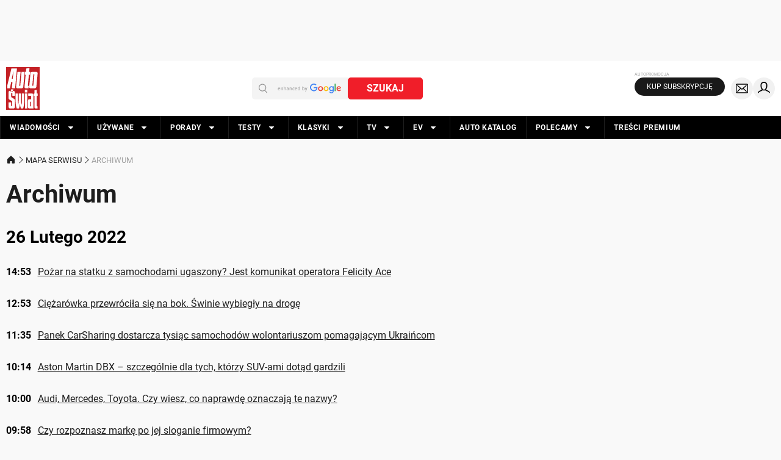

--- FILE ---
content_type: application/javascript; charset=utf-8
request_url: https://fundingchoicesmessages.google.com/f/AGSKWxWbQlzsG-5pdHG95STUs6_tAT8ZyfyWIFJaUTi_-yC0G50xBnr0xIUGgWZAZfbqwIBWajemVRod715vJDegvhwmjRzWpJcQjVOgkUaxWSl8K4IxlwBx_i7koAhSgMcx9JpONG7gaw==?fccs=W251bGwsbnVsbCxudWxsLG51bGwsbnVsbCxudWxsLFsxNzY5NTAyMTc5LDQ0NzAwMDAwMF0sbnVsbCxudWxsLG51bGwsW251bGwsWzcsNl0sbnVsbCxudWxsLG51bGwsbnVsbCxudWxsLG51bGwsbnVsbCxudWxsLG51bGwsM10sImh0dHBzOi8vd3d3LmF1dG8tc3dpYXQucGwvYXJjaGl3dW0vMjAyMi0wMi0yNiIsbnVsbCxbWzgsImxSZktNME4xY1QwIl0sWzksImVuLVVTIl0sWzE2LCJbMSwxLDFdIl0sWzE5LCIyIl0sWzE3LCJbMF0iXSxbMjQsIiJdLFsyNSwiW1s5NTM0MDI1Miw5NTM0MDI1NF1dIl0sWzI5LCJmYWxzZSJdXV0
body_size: 125
content:
if (typeof __googlefc.fcKernelManager.run === 'function') {"use strict";this.default_ContributorServingResponseClientJs=this.default_ContributorServingResponseClientJs||{};(function(_){var window=this;
try{
var qp=function(a){this.A=_.t(a)};_.u(qp,_.J);var rp=function(a){this.A=_.t(a)};_.u(rp,_.J);rp.prototype.getWhitelistStatus=function(){return _.F(this,2)};var sp=function(a){this.A=_.t(a)};_.u(sp,_.J);var tp=_.ed(sp),up=function(a,b,c){this.B=a;this.j=_.A(b,qp,1);this.l=_.A(b,_.Pk,3);this.F=_.A(b,rp,4);a=this.B.location.hostname;this.D=_.Fg(this.j,2)&&_.O(this.j,2)!==""?_.O(this.j,2):a;a=new _.Qg(_.Qk(this.l));this.C=new _.dh(_.q.document,this.D,a);this.console=null;this.o=new _.mp(this.B,c,a)};
up.prototype.run=function(){if(_.O(this.j,3)){var a=this.C,b=_.O(this.j,3),c=_.fh(a),d=new _.Wg;b=_.hg(d,1,b);c=_.C(c,1,b);_.jh(a,c)}else _.gh(this.C,"FCNEC");_.op(this.o,_.A(this.l,_.De,1),this.l.getDefaultConsentRevocationText(),this.l.getDefaultConsentRevocationCloseText(),this.l.getDefaultConsentRevocationAttestationText(),this.D);_.pp(this.o,_.F(this.F,1),this.F.getWhitelistStatus());var e;a=(e=this.B.googlefc)==null?void 0:e.__executeManualDeployment;a!==void 0&&typeof a==="function"&&_.To(this.o.G,
"manualDeploymentApi")};var vp=function(){};vp.prototype.run=function(a,b,c){var d;return _.v(function(e){d=tp(b);(new up(a,d,c)).run();return e.return({})})};_.Tk(7,new vp);
}catch(e){_._DumpException(e)}
}).call(this,this.default_ContributorServingResponseClientJs);
// Google Inc.

//# sourceURL=/_/mss/boq-content-ads-contributor/_/js/k=boq-content-ads-contributor.ContributorServingResponseClientJs.en_US.lRfKM0N1cT0.es5.O/d=1/exm=ad_blocking_detection_executable,kernel_loader,loader_js_executable/ed=1/rs=AJlcJMwSx5xfh8YmCxYY1Uo-mP01FmTfFQ/m=cookie_refresh_executable
__googlefc.fcKernelManager.run('\x5b\x5b\x5b7,\x22\x5b\x5bnull,\\\x22auto-swiat.pl\\\x22,\\\x22AKsRol_3_yP3hxrqm6TV-i2NMT-EtvS4YbHTtP48BIp_87BZw_NET4rWr2jq_SSk1Iqhv9xQvwYSsdZhJ62Ma_Xi7mWlPbw7TVVFXQb6I-PCF6qirkZz-OKcPhIAMYPPfb4ZksTZ8PZ8Qf-6y54XnurHjwD2IL4EGw\\\\u003d\\\\u003d\\\x22\x5d,null,\x5b\x5bnull,null,null,\\\x22https:\/\/fundingchoicesmessages.google.com\/f\/AGSKWxWVjQzxeXzHBC5VsGUSkNZOptHUxJNt7C3yQG-yzJb0dFIw-tcci9Cnsu5XLZggr0uQSosRlc4HqYuiOdINIcRym9gRy_lUL7oS7H1aeUjZL28lTx05CxaHdVhHztYRUIT-SfpMmQ\\\\u003d\\\\u003d\\\x22\x5d,null,null,\x5bnull,null,null,\\\x22https:\/\/fundingchoicesmessages.google.com\/el\/AGSKWxW9bpKubyyUHEbyVCutMGP6aycY2q72qGZU1GeKEFeh6Ck2kCwzjV7PMAWAXMhE-LRpXWp4P9pS5eBFORhRiALMv7oZSd83cEPKeRhlVbW726r4YzhNy7xpqUNOFBigZCKpmB-W4Q\\\\u003d\\\\u003d\\\x22\x5d,null,\x5bnull,\x5b7,6\x5d,null,null,null,null,null,null,null,null,null,3\x5d\x5d,\x5b2,1\x5d\x5d\x22\x5d\x5d,\x5bnull,null,null,\x22https:\/\/fundingchoicesmessages.google.com\/f\/AGSKWxUN8OiAS8leo_7iFLmwzRwLg4Eo_T0T1kB0P3soKKZ1gzD6XwvR-fQu7GCY-4EkYZNpuLSyi5THBGEVu71ov7eZToMfcN7wkAJCqBwh0tfJZJ91NcMZ3QAOE4J_1AhVPaGp31kKAw\\u003d\\u003d\x22\x5d\x5d');}

--- FILE ---
content_type: application/javascript; charset=utf-8
request_url: https://fundingchoicesmessages.google.com/f/AGSKWxV2qVEIwulj8w6uLdm33vAoGAb6nRv1A-MZDF2yJ9sMLSJnzx0oa_oaQgYk_ikpluOsFuT0usNGJRcd9thuzOQpn7vRU1hN2ElOWWhnrVZBSTdwwYSdKg_FmOeaOqvyTlgdNBO_IgoN3PVFC1Cq5MeCNfotXZLx5eRg0-M0AOUYIntKecddiLVo4-AN/__ad_expand_470x60.swf?/syads.:-abp-properties(base64)/GetVASTAd?
body_size: -1286
content:
window['2523bfe5-8996-489f-9c0c-dc843efd2513'] = true;